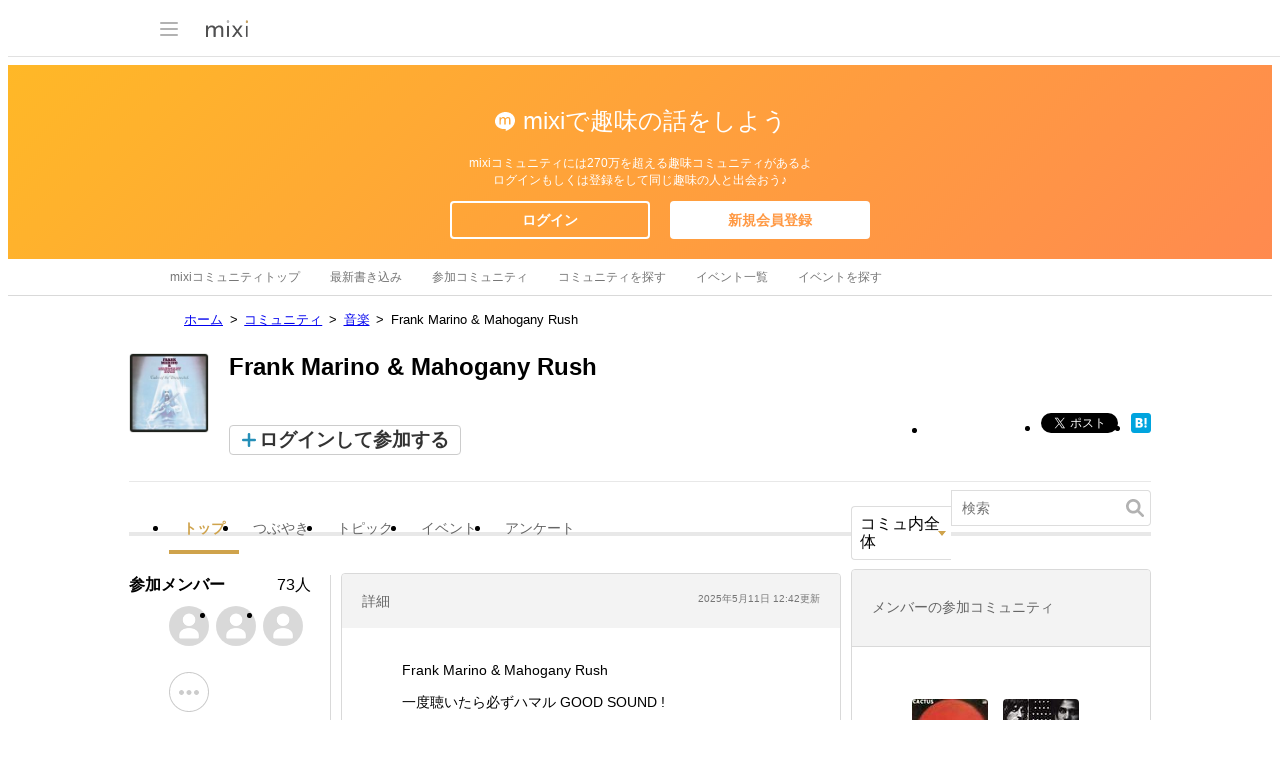

--- FILE ---
content_type: text/html; charset=utf-8
request_url: https://www.google.com/recaptcha/api2/aframe
body_size: 267
content:
<!DOCTYPE HTML><html><head><meta http-equiv="content-type" content="text/html; charset=UTF-8"></head><body><script nonce="VepGWGKZVAw0BaVY_BocuA">/** Anti-fraud and anti-abuse applications only. See google.com/recaptcha */ try{var clients={'sodar':'https://pagead2.googlesyndication.com/pagead/sodar?'};window.addEventListener("message",function(a){try{if(a.source===window.parent){var b=JSON.parse(a.data);var c=clients[b['id']];if(c){var d=document.createElement('img');d.src=c+b['params']+'&rc='+(localStorage.getItem("rc::a")?sessionStorage.getItem("rc::b"):"");window.document.body.appendChild(d);sessionStorage.setItem("rc::e",parseInt(sessionStorage.getItem("rc::e")||0)+1);localStorage.setItem("rc::h",'1768760802961');}}}catch(b){}});window.parent.postMessage("_grecaptcha_ready", "*");}catch(b){}</script></body></html>

--- FILE ---
content_type: application/javascript; charset=utf-8
request_url: https://fundingchoicesmessages.google.com/f/AGSKWxW5RThnjZta4tD4_YR1eno5h2IWEnyGk5zPIPBk1k2rsXDcgAlCk03Ops2Anq4cJHY_9APBfrI3rUBx3J4W9BW9tZehWWrFtlKVk3obIYggah6mGQqj1IBVMOkf3gByLq_GuuMJ5JvcI9LstXDfIvH59uEr_df_igOwKZAOn163Auc6bnMeRJlvR8pQ/_/blogadsbg./nativeads.&customSizeAd=/front/ads-/adiframem1.
body_size: -1291
content:
window['2a66787e-a933-4829-a680-f26b07fc27b9'] = true;

--- FILE ---
content_type: application/x-javascript; charset=utf-8
request_url: https://connect.facebook.net/ja_JP/sdk.js
body_size: 953
content:
/*1768759964,,JIT Construction: v1032149015,ja_JP*/

/**
 * Copyright (c) 2017-present, Facebook, Inc. All rights reserved.
 *
 * You are hereby granted a non-exclusive, worldwide, royalty-free license to use,
 * copy, modify, and distribute this software in source code or binary form for use
 * in connection with the web services and APIs provided by Facebook.
 *
 * As with any software that integrates with the Facebook platform, your use of
 * this software is subject to the Facebook Platform Policy
 * [http://developers.facebook.com/policy/]. This copyright notice shall be
 * included in all copies or substantial portions of the software.
 *
 * THE SOFTWARE IS PROVIDED "AS IS", WITHOUT WARRANTY OF ANY KIND, EXPRESS OR
 * IMPLIED, INCLUDING BUT NOT LIMITED TO THE WARRANTIES OF MERCHANTABILITY, FITNESS
 * FOR A PARTICULAR PURPOSE AND NONINFRINGEMENT. IN NO EVENT SHALL THE AUTHORS OR
 * COPYRIGHT HOLDERS BE LIABLE FOR ANY CLAIM, DAMAGES OR OTHER LIABILITY, WHETHER
 * IN AN ACTION OF CONTRACT, TORT OR OTHERWISE, ARISING FROM, OUT OF OR IN
 * CONNECTION WITH THE SOFTWARE OR THE USE OR OTHER DEALINGS IN THE SOFTWARE.
 */
(function _(e,t,n,r,o){var a=window.console;if(a&&Math.floor(new Date().getTime()/1e3)-t>10080*60&&a.warn("The Facebook JSSDK is more than 7 days old."),!window[n]&&window.JSON){for(var i=window[n]={__buffer:{replay:function(){for(var e=this,t=function(){var t=window[n];e.calls[r][0].split(".").forEach(function(e){return t=t[e]}),t.apply(null,e.calls[r][1])},r=0;r<this.calls.length;r++)t();this.calls=[]},calls:[],opts:null},getUserID:function(){return""},getAuthResponse:function(){return null},getAccessToken:function(){return null},init:function(e){i.__buffer.opts=e}},l=0;l<r.length;l++){var s=r[l];if(!(s in i)){for(var u=s.split("."),c=u.pop(),d=i,m=0;m<u.length;m++)d=d[u[m]]||(d[u[m]]={});d[c]=(function(e){if(e!=="init")return function(){i.__buffer.calls.push([e,Array.prototype.slice.call(arguments)])}})(s)}}var p=document.createElement("script");p.src=e,p.async=!0,o&&(p.crossOrigin="anonymous");var f=document.getElementsByTagName("script")[0];f.parentNode&&f.parentNode.insertBefore(p,f)}})("https:\/\/connect.facebook.net\/ja_JP\/sdk.js?hash=2c9e72837c710b26bbf042327d47d40c", 1768759964, "FB", ["AppEvents.EventNames","AppEvents.ParameterNames","AppEvents.activateApp","AppEvents.clearAppVersion","AppEvents.clearUserID","AppEvents.getAppVersion","AppEvents.getUserID","AppEvents.logEvent","AppEvents.logPageView","AppEvents.logPurchase","AppEvents.setAppVersion","AppEvents.setUserID","AppEvents.updateUserProperties","Canvas.Plugin.showPluginElement","Canvas.Plugin.hidePluginElement","Canvas.Prefetcher.addStaticResource","Canvas.Prefetcher.setCollectionMode","Canvas.getPageInfo","Canvas.scrollTo","Canvas.setAutoGrow","Canvas.setDoneLoading","Canvas.setSize","Canvas.setUrlHandler","Canvas.startTimer","Canvas.stopTimer","Event.subscribe","Event.unsubscribe","XFBML.parse","addFriend","api","getAccessToken","getAuthResponse","getLoginStatus","getUserID","init","login","logout","publish","share","ui"], true);